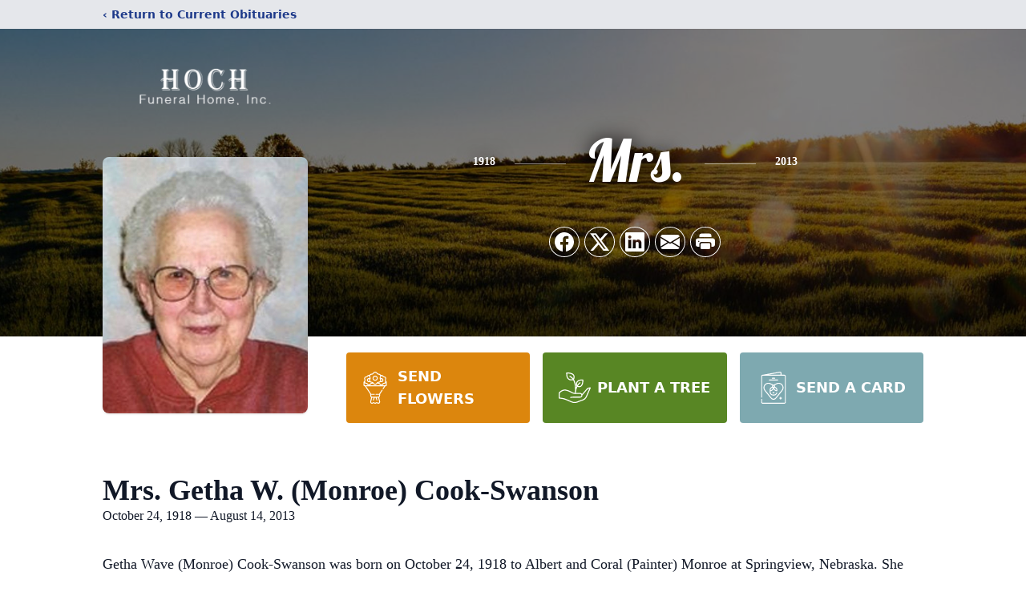

--- FILE ---
content_type: text/html; charset=utf-8
request_url: https://www.google.com/recaptcha/enterprise/anchor?ar=1&k=6LdgUIUpAAAAAD0ipJJQmC8Ag4uYclD-p0LTqGN0&co=aHR0cHM6Ly93d3cuaG9jaGZ1bmVyYWxob21lLmNvbTo0NDM.&hl=en&type=image&v=N67nZn4AqZkNcbeMu4prBgzg&theme=light&size=invisible&badge=bottomright&anchor-ms=20000&execute-ms=30000&cb=4j46bg9jxea1
body_size: 48935
content:
<!DOCTYPE HTML><html dir="ltr" lang="en"><head><meta http-equiv="Content-Type" content="text/html; charset=UTF-8">
<meta http-equiv="X-UA-Compatible" content="IE=edge">
<title>reCAPTCHA</title>
<style type="text/css">
/* cyrillic-ext */
@font-face {
  font-family: 'Roboto';
  font-style: normal;
  font-weight: 400;
  font-stretch: 100%;
  src: url(//fonts.gstatic.com/s/roboto/v48/KFO7CnqEu92Fr1ME7kSn66aGLdTylUAMa3GUBHMdazTgWw.woff2) format('woff2');
  unicode-range: U+0460-052F, U+1C80-1C8A, U+20B4, U+2DE0-2DFF, U+A640-A69F, U+FE2E-FE2F;
}
/* cyrillic */
@font-face {
  font-family: 'Roboto';
  font-style: normal;
  font-weight: 400;
  font-stretch: 100%;
  src: url(//fonts.gstatic.com/s/roboto/v48/KFO7CnqEu92Fr1ME7kSn66aGLdTylUAMa3iUBHMdazTgWw.woff2) format('woff2');
  unicode-range: U+0301, U+0400-045F, U+0490-0491, U+04B0-04B1, U+2116;
}
/* greek-ext */
@font-face {
  font-family: 'Roboto';
  font-style: normal;
  font-weight: 400;
  font-stretch: 100%;
  src: url(//fonts.gstatic.com/s/roboto/v48/KFO7CnqEu92Fr1ME7kSn66aGLdTylUAMa3CUBHMdazTgWw.woff2) format('woff2');
  unicode-range: U+1F00-1FFF;
}
/* greek */
@font-face {
  font-family: 'Roboto';
  font-style: normal;
  font-weight: 400;
  font-stretch: 100%;
  src: url(//fonts.gstatic.com/s/roboto/v48/KFO7CnqEu92Fr1ME7kSn66aGLdTylUAMa3-UBHMdazTgWw.woff2) format('woff2');
  unicode-range: U+0370-0377, U+037A-037F, U+0384-038A, U+038C, U+038E-03A1, U+03A3-03FF;
}
/* math */
@font-face {
  font-family: 'Roboto';
  font-style: normal;
  font-weight: 400;
  font-stretch: 100%;
  src: url(//fonts.gstatic.com/s/roboto/v48/KFO7CnqEu92Fr1ME7kSn66aGLdTylUAMawCUBHMdazTgWw.woff2) format('woff2');
  unicode-range: U+0302-0303, U+0305, U+0307-0308, U+0310, U+0312, U+0315, U+031A, U+0326-0327, U+032C, U+032F-0330, U+0332-0333, U+0338, U+033A, U+0346, U+034D, U+0391-03A1, U+03A3-03A9, U+03B1-03C9, U+03D1, U+03D5-03D6, U+03F0-03F1, U+03F4-03F5, U+2016-2017, U+2034-2038, U+203C, U+2040, U+2043, U+2047, U+2050, U+2057, U+205F, U+2070-2071, U+2074-208E, U+2090-209C, U+20D0-20DC, U+20E1, U+20E5-20EF, U+2100-2112, U+2114-2115, U+2117-2121, U+2123-214F, U+2190, U+2192, U+2194-21AE, U+21B0-21E5, U+21F1-21F2, U+21F4-2211, U+2213-2214, U+2216-22FF, U+2308-230B, U+2310, U+2319, U+231C-2321, U+2336-237A, U+237C, U+2395, U+239B-23B7, U+23D0, U+23DC-23E1, U+2474-2475, U+25AF, U+25B3, U+25B7, U+25BD, U+25C1, U+25CA, U+25CC, U+25FB, U+266D-266F, U+27C0-27FF, U+2900-2AFF, U+2B0E-2B11, U+2B30-2B4C, U+2BFE, U+3030, U+FF5B, U+FF5D, U+1D400-1D7FF, U+1EE00-1EEFF;
}
/* symbols */
@font-face {
  font-family: 'Roboto';
  font-style: normal;
  font-weight: 400;
  font-stretch: 100%;
  src: url(//fonts.gstatic.com/s/roboto/v48/KFO7CnqEu92Fr1ME7kSn66aGLdTylUAMaxKUBHMdazTgWw.woff2) format('woff2');
  unicode-range: U+0001-000C, U+000E-001F, U+007F-009F, U+20DD-20E0, U+20E2-20E4, U+2150-218F, U+2190, U+2192, U+2194-2199, U+21AF, U+21E6-21F0, U+21F3, U+2218-2219, U+2299, U+22C4-22C6, U+2300-243F, U+2440-244A, U+2460-24FF, U+25A0-27BF, U+2800-28FF, U+2921-2922, U+2981, U+29BF, U+29EB, U+2B00-2BFF, U+4DC0-4DFF, U+FFF9-FFFB, U+10140-1018E, U+10190-1019C, U+101A0, U+101D0-101FD, U+102E0-102FB, U+10E60-10E7E, U+1D2C0-1D2D3, U+1D2E0-1D37F, U+1F000-1F0FF, U+1F100-1F1AD, U+1F1E6-1F1FF, U+1F30D-1F30F, U+1F315, U+1F31C, U+1F31E, U+1F320-1F32C, U+1F336, U+1F378, U+1F37D, U+1F382, U+1F393-1F39F, U+1F3A7-1F3A8, U+1F3AC-1F3AF, U+1F3C2, U+1F3C4-1F3C6, U+1F3CA-1F3CE, U+1F3D4-1F3E0, U+1F3ED, U+1F3F1-1F3F3, U+1F3F5-1F3F7, U+1F408, U+1F415, U+1F41F, U+1F426, U+1F43F, U+1F441-1F442, U+1F444, U+1F446-1F449, U+1F44C-1F44E, U+1F453, U+1F46A, U+1F47D, U+1F4A3, U+1F4B0, U+1F4B3, U+1F4B9, U+1F4BB, U+1F4BF, U+1F4C8-1F4CB, U+1F4D6, U+1F4DA, U+1F4DF, U+1F4E3-1F4E6, U+1F4EA-1F4ED, U+1F4F7, U+1F4F9-1F4FB, U+1F4FD-1F4FE, U+1F503, U+1F507-1F50B, U+1F50D, U+1F512-1F513, U+1F53E-1F54A, U+1F54F-1F5FA, U+1F610, U+1F650-1F67F, U+1F687, U+1F68D, U+1F691, U+1F694, U+1F698, U+1F6AD, U+1F6B2, U+1F6B9-1F6BA, U+1F6BC, U+1F6C6-1F6CF, U+1F6D3-1F6D7, U+1F6E0-1F6EA, U+1F6F0-1F6F3, U+1F6F7-1F6FC, U+1F700-1F7FF, U+1F800-1F80B, U+1F810-1F847, U+1F850-1F859, U+1F860-1F887, U+1F890-1F8AD, U+1F8B0-1F8BB, U+1F8C0-1F8C1, U+1F900-1F90B, U+1F93B, U+1F946, U+1F984, U+1F996, U+1F9E9, U+1FA00-1FA6F, U+1FA70-1FA7C, U+1FA80-1FA89, U+1FA8F-1FAC6, U+1FACE-1FADC, U+1FADF-1FAE9, U+1FAF0-1FAF8, U+1FB00-1FBFF;
}
/* vietnamese */
@font-face {
  font-family: 'Roboto';
  font-style: normal;
  font-weight: 400;
  font-stretch: 100%;
  src: url(//fonts.gstatic.com/s/roboto/v48/KFO7CnqEu92Fr1ME7kSn66aGLdTylUAMa3OUBHMdazTgWw.woff2) format('woff2');
  unicode-range: U+0102-0103, U+0110-0111, U+0128-0129, U+0168-0169, U+01A0-01A1, U+01AF-01B0, U+0300-0301, U+0303-0304, U+0308-0309, U+0323, U+0329, U+1EA0-1EF9, U+20AB;
}
/* latin-ext */
@font-face {
  font-family: 'Roboto';
  font-style: normal;
  font-weight: 400;
  font-stretch: 100%;
  src: url(//fonts.gstatic.com/s/roboto/v48/KFO7CnqEu92Fr1ME7kSn66aGLdTylUAMa3KUBHMdazTgWw.woff2) format('woff2');
  unicode-range: U+0100-02BA, U+02BD-02C5, U+02C7-02CC, U+02CE-02D7, U+02DD-02FF, U+0304, U+0308, U+0329, U+1D00-1DBF, U+1E00-1E9F, U+1EF2-1EFF, U+2020, U+20A0-20AB, U+20AD-20C0, U+2113, U+2C60-2C7F, U+A720-A7FF;
}
/* latin */
@font-face {
  font-family: 'Roboto';
  font-style: normal;
  font-weight: 400;
  font-stretch: 100%;
  src: url(//fonts.gstatic.com/s/roboto/v48/KFO7CnqEu92Fr1ME7kSn66aGLdTylUAMa3yUBHMdazQ.woff2) format('woff2');
  unicode-range: U+0000-00FF, U+0131, U+0152-0153, U+02BB-02BC, U+02C6, U+02DA, U+02DC, U+0304, U+0308, U+0329, U+2000-206F, U+20AC, U+2122, U+2191, U+2193, U+2212, U+2215, U+FEFF, U+FFFD;
}
/* cyrillic-ext */
@font-face {
  font-family: 'Roboto';
  font-style: normal;
  font-weight: 500;
  font-stretch: 100%;
  src: url(//fonts.gstatic.com/s/roboto/v48/KFO7CnqEu92Fr1ME7kSn66aGLdTylUAMa3GUBHMdazTgWw.woff2) format('woff2');
  unicode-range: U+0460-052F, U+1C80-1C8A, U+20B4, U+2DE0-2DFF, U+A640-A69F, U+FE2E-FE2F;
}
/* cyrillic */
@font-face {
  font-family: 'Roboto';
  font-style: normal;
  font-weight: 500;
  font-stretch: 100%;
  src: url(//fonts.gstatic.com/s/roboto/v48/KFO7CnqEu92Fr1ME7kSn66aGLdTylUAMa3iUBHMdazTgWw.woff2) format('woff2');
  unicode-range: U+0301, U+0400-045F, U+0490-0491, U+04B0-04B1, U+2116;
}
/* greek-ext */
@font-face {
  font-family: 'Roboto';
  font-style: normal;
  font-weight: 500;
  font-stretch: 100%;
  src: url(//fonts.gstatic.com/s/roboto/v48/KFO7CnqEu92Fr1ME7kSn66aGLdTylUAMa3CUBHMdazTgWw.woff2) format('woff2');
  unicode-range: U+1F00-1FFF;
}
/* greek */
@font-face {
  font-family: 'Roboto';
  font-style: normal;
  font-weight: 500;
  font-stretch: 100%;
  src: url(//fonts.gstatic.com/s/roboto/v48/KFO7CnqEu92Fr1ME7kSn66aGLdTylUAMa3-UBHMdazTgWw.woff2) format('woff2');
  unicode-range: U+0370-0377, U+037A-037F, U+0384-038A, U+038C, U+038E-03A1, U+03A3-03FF;
}
/* math */
@font-face {
  font-family: 'Roboto';
  font-style: normal;
  font-weight: 500;
  font-stretch: 100%;
  src: url(//fonts.gstatic.com/s/roboto/v48/KFO7CnqEu92Fr1ME7kSn66aGLdTylUAMawCUBHMdazTgWw.woff2) format('woff2');
  unicode-range: U+0302-0303, U+0305, U+0307-0308, U+0310, U+0312, U+0315, U+031A, U+0326-0327, U+032C, U+032F-0330, U+0332-0333, U+0338, U+033A, U+0346, U+034D, U+0391-03A1, U+03A3-03A9, U+03B1-03C9, U+03D1, U+03D5-03D6, U+03F0-03F1, U+03F4-03F5, U+2016-2017, U+2034-2038, U+203C, U+2040, U+2043, U+2047, U+2050, U+2057, U+205F, U+2070-2071, U+2074-208E, U+2090-209C, U+20D0-20DC, U+20E1, U+20E5-20EF, U+2100-2112, U+2114-2115, U+2117-2121, U+2123-214F, U+2190, U+2192, U+2194-21AE, U+21B0-21E5, U+21F1-21F2, U+21F4-2211, U+2213-2214, U+2216-22FF, U+2308-230B, U+2310, U+2319, U+231C-2321, U+2336-237A, U+237C, U+2395, U+239B-23B7, U+23D0, U+23DC-23E1, U+2474-2475, U+25AF, U+25B3, U+25B7, U+25BD, U+25C1, U+25CA, U+25CC, U+25FB, U+266D-266F, U+27C0-27FF, U+2900-2AFF, U+2B0E-2B11, U+2B30-2B4C, U+2BFE, U+3030, U+FF5B, U+FF5D, U+1D400-1D7FF, U+1EE00-1EEFF;
}
/* symbols */
@font-face {
  font-family: 'Roboto';
  font-style: normal;
  font-weight: 500;
  font-stretch: 100%;
  src: url(//fonts.gstatic.com/s/roboto/v48/KFO7CnqEu92Fr1ME7kSn66aGLdTylUAMaxKUBHMdazTgWw.woff2) format('woff2');
  unicode-range: U+0001-000C, U+000E-001F, U+007F-009F, U+20DD-20E0, U+20E2-20E4, U+2150-218F, U+2190, U+2192, U+2194-2199, U+21AF, U+21E6-21F0, U+21F3, U+2218-2219, U+2299, U+22C4-22C6, U+2300-243F, U+2440-244A, U+2460-24FF, U+25A0-27BF, U+2800-28FF, U+2921-2922, U+2981, U+29BF, U+29EB, U+2B00-2BFF, U+4DC0-4DFF, U+FFF9-FFFB, U+10140-1018E, U+10190-1019C, U+101A0, U+101D0-101FD, U+102E0-102FB, U+10E60-10E7E, U+1D2C0-1D2D3, U+1D2E0-1D37F, U+1F000-1F0FF, U+1F100-1F1AD, U+1F1E6-1F1FF, U+1F30D-1F30F, U+1F315, U+1F31C, U+1F31E, U+1F320-1F32C, U+1F336, U+1F378, U+1F37D, U+1F382, U+1F393-1F39F, U+1F3A7-1F3A8, U+1F3AC-1F3AF, U+1F3C2, U+1F3C4-1F3C6, U+1F3CA-1F3CE, U+1F3D4-1F3E0, U+1F3ED, U+1F3F1-1F3F3, U+1F3F5-1F3F7, U+1F408, U+1F415, U+1F41F, U+1F426, U+1F43F, U+1F441-1F442, U+1F444, U+1F446-1F449, U+1F44C-1F44E, U+1F453, U+1F46A, U+1F47D, U+1F4A3, U+1F4B0, U+1F4B3, U+1F4B9, U+1F4BB, U+1F4BF, U+1F4C8-1F4CB, U+1F4D6, U+1F4DA, U+1F4DF, U+1F4E3-1F4E6, U+1F4EA-1F4ED, U+1F4F7, U+1F4F9-1F4FB, U+1F4FD-1F4FE, U+1F503, U+1F507-1F50B, U+1F50D, U+1F512-1F513, U+1F53E-1F54A, U+1F54F-1F5FA, U+1F610, U+1F650-1F67F, U+1F687, U+1F68D, U+1F691, U+1F694, U+1F698, U+1F6AD, U+1F6B2, U+1F6B9-1F6BA, U+1F6BC, U+1F6C6-1F6CF, U+1F6D3-1F6D7, U+1F6E0-1F6EA, U+1F6F0-1F6F3, U+1F6F7-1F6FC, U+1F700-1F7FF, U+1F800-1F80B, U+1F810-1F847, U+1F850-1F859, U+1F860-1F887, U+1F890-1F8AD, U+1F8B0-1F8BB, U+1F8C0-1F8C1, U+1F900-1F90B, U+1F93B, U+1F946, U+1F984, U+1F996, U+1F9E9, U+1FA00-1FA6F, U+1FA70-1FA7C, U+1FA80-1FA89, U+1FA8F-1FAC6, U+1FACE-1FADC, U+1FADF-1FAE9, U+1FAF0-1FAF8, U+1FB00-1FBFF;
}
/* vietnamese */
@font-face {
  font-family: 'Roboto';
  font-style: normal;
  font-weight: 500;
  font-stretch: 100%;
  src: url(//fonts.gstatic.com/s/roboto/v48/KFO7CnqEu92Fr1ME7kSn66aGLdTylUAMa3OUBHMdazTgWw.woff2) format('woff2');
  unicode-range: U+0102-0103, U+0110-0111, U+0128-0129, U+0168-0169, U+01A0-01A1, U+01AF-01B0, U+0300-0301, U+0303-0304, U+0308-0309, U+0323, U+0329, U+1EA0-1EF9, U+20AB;
}
/* latin-ext */
@font-face {
  font-family: 'Roboto';
  font-style: normal;
  font-weight: 500;
  font-stretch: 100%;
  src: url(//fonts.gstatic.com/s/roboto/v48/KFO7CnqEu92Fr1ME7kSn66aGLdTylUAMa3KUBHMdazTgWw.woff2) format('woff2');
  unicode-range: U+0100-02BA, U+02BD-02C5, U+02C7-02CC, U+02CE-02D7, U+02DD-02FF, U+0304, U+0308, U+0329, U+1D00-1DBF, U+1E00-1E9F, U+1EF2-1EFF, U+2020, U+20A0-20AB, U+20AD-20C0, U+2113, U+2C60-2C7F, U+A720-A7FF;
}
/* latin */
@font-face {
  font-family: 'Roboto';
  font-style: normal;
  font-weight: 500;
  font-stretch: 100%;
  src: url(//fonts.gstatic.com/s/roboto/v48/KFO7CnqEu92Fr1ME7kSn66aGLdTylUAMa3yUBHMdazQ.woff2) format('woff2');
  unicode-range: U+0000-00FF, U+0131, U+0152-0153, U+02BB-02BC, U+02C6, U+02DA, U+02DC, U+0304, U+0308, U+0329, U+2000-206F, U+20AC, U+2122, U+2191, U+2193, U+2212, U+2215, U+FEFF, U+FFFD;
}
/* cyrillic-ext */
@font-face {
  font-family: 'Roboto';
  font-style: normal;
  font-weight: 900;
  font-stretch: 100%;
  src: url(//fonts.gstatic.com/s/roboto/v48/KFO7CnqEu92Fr1ME7kSn66aGLdTylUAMa3GUBHMdazTgWw.woff2) format('woff2');
  unicode-range: U+0460-052F, U+1C80-1C8A, U+20B4, U+2DE0-2DFF, U+A640-A69F, U+FE2E-FE2F;
}
/* cyrillic */
@font-face {
  font-family: 'Roboto';
  font-style: normal;
  font-weight: 900;
  font-stretch: 100%;
  src: url(//fonts.gstatic.com/s/roboto/v48/KFO7CnqEu92Fr1ME7kSn66aGLdTylUAMa3iUBHMdazTgWw.woff2) format('woff2');
  unicode-range: U+0301, U+0400-045F, U+0490-0491, U+04B0-04B1, U+2116;
}
/* greek-ext */
@font-face {
  font-family: 'Roboto';
  font-style: normal;
  font-weight: 900;
  font-stretch: 100%;
  src: url(//fonts.gstatic.com/s/roboto/v48/KFO7CnqEu92Fr1ME7kSn66aGLdTylUAMa3CUBHMdazTgWw.woff2) format('woff2');
  unicode-range: U+1F00-1FFF;
}
/* greek */
@font-face {
  font-family: 'Roboto';
  font-style: normal;
  font-weight: 900;
  font-stretch: 100%;
  src: url(//fonts.gstatic.com/s/roboto/v48/KFO7CnqEu92Fr1ME7kSn66aGLdTylUAMa3-UBHMdazTgWw.woff2) format('woff2');
  unicode-range: U+0370-0377, U+037A-037F, U+0384-038A, U+038C, U+038E-03A1, U+03A3-03FF;
}
/* math */
@font-face {
  font-family: 'Roboto';
  font-style: normal;
  font-weight: 900;
  font-stretch: 100%;
  src: url(//fonts.gstatic.com/s/roboto/v48/KFO7CnqEu92Fr1ME7kSn66aGLdTylUAMawCUBHMdazTgWw.woff2) format('woff2');
  unicode-range: U+0302-0303, U+0305, U+0307-0308, U+0310, U+0312, U+0315, U+031A, U+0326-0327, U+032C, U+032F-0330, U+0332-0333, U+0338, U+033A, U+0346, U+034D, U+0391-03A1, U+03A3-03A9, U+03B1-03C9, U+03D1, U+03D5-03D6, U+03F0-03F1, U+03F4-03F5, U+2016-2017, U+2034-2038, U+203C, U+2040, U+2043, U+2047, U+2050, U+2057, U+205F, U+2070-2071, U+2074-208E, U+2090-209C, U+20D0-20DC, U+20E1, U+20E5-20EF, U+2100-2112, U+2114-2115, U+2117-2121, U+2123-214F, U+2190, U+2192, U+2194-21AE, U+21B0-21E5, U+21F1-21F2, U+21F4-2211, U+2213-2214, U+2216-22FF, U+2308-230B, U+2310, U+2319, U+231C-2321, U+2336-237A, U+237C, U+2395, U+239B-23B7, U+23D0, U+23DC-23E1, U+2474-2475, U+25AF, U+25B3, U+25B7, U+25BD, U+25C1, U+25CA, U+25CC, U+25FB, U+266D-266F, U+27C0-27FF, U+2900-2AFF, U+2B0E-2B11, U+2B30-2B4C, U+2BFE, U+3030, U+FF5B, U+FF5D, U+1D400-1D7FF, U+1EE00-1EEFF;
}
/* symbols */
@font-face {
  font-family: 'Roboto';
  font-style: normal;
  font-weight: 900;
  font-stretch: 100%;
  src: url(//fonts.gstatic.com/s/roboto/v48/KFO7CnqEu92Fr1ME7kSn66aGLdTylUAMaxKUBHMdazTgWw.woff2) format('woff2');
  unicode-range: U+0001-000C, U+000E-001F, U+007F-009F, U+20DD-20E0, U+20E2-20E4, U+2150-218F, U+2190, U+2192, U+2194-2199, U+21AF, U+21E6-21F0, U+21F3, U+2218-2219, U+2299, U+22C4-22C6, U+2300-243F, U+2440-244A, U+2460-24FF, U+25A0-27BF, U+2800-28FF, U+2921-2922, U+2981, U+29BF, U+29EB, U+2B00-2BFF, U+4DC0-4DFF, U+FFF9-FFFB, U+10140-1018E, U+10190-1019C, U+101A0, U+101D0-101FD, U+102E0-102FB, U+10E60-10E7E, U+1D2C0-1D2D3, U+1D2E0-1D37F, U+1F000-1F0FF, U+1F100-1F1AD, U+1F1E6-1F1FF, U+1F30D-1F30F, U+1F315, U+1F31C, U+1F31E, U+1F320-1F32C, U+1F336, U+1F378, U+1F37D, U+1F382, U+1F393-1F39F, U+1F3A7-1F3A8, U+1F3AC-1F3AF, U+1F3C2, U+1F3C4-1F3C6, U+1F3CA-1F3CE, U+1F3D4-1F3E0, U+1F3ED, U+1F3F1-1F3F3, U+1F3F5-1F3F7, U+1F408, U+1F415, U+1F41F, U+1F426, U+1F43F, U+1F441-1F442, U+1F444, U+1F446-1F449, U+1F44C-1F44E, U+1F453, U+1F46A, U+1F47D, U+1F4A3, U+1F4B0, U+1F4B3, U+1F4B9, U+1F4BB, U+1F4BF, U+1F4C8-1F4CB, U+1F4D6, U+1F4DA, U+1F4DF, U+1F4E3-1F4E6, U+1F4EA-1F4ED, U+1F4F7, U+1F4F9-1F4FB, U+1F4FD-1F4FE, U+1F503, U+1F507-1F50B, U+1F50D, U+1F512-1F513, U+1F53E-1F54A, U+1F54F-1F5FA, U+1F610, U+1F650-1F67F, U+1F687, U+1F68D, U+1F691, U+1F694, U+1F698, U+1F6AD, U+1F6B2, U+1F6B9-1F6BA, U+1F6BC, U+1F6C6-1F6CF, U+1F6D3-1F6D7, U+1F6E0-1F6EA, U+1F6F0-1F6F3, U+1F6F7-1F6FC, U+1F700-1F7FF, U+1F800-1F80B, U+1F810-1F847, U+1F850-1F859, U+1F860-1F887, U+1F890-1F8AD, U+1F8B0-1F8BB, U+1F8C0-1F8C1, U+1F900-1F90B, U+1F93B, U+1F946, U+1F984, U+1F996, U+1F9E9, U+1FA00-1FA6F, U+1FA70-1FA7C, U+1FA80-1FA89, U+1FA8F-1FAC6, U+1FACE-1FADC, U+1FADF-1FAE9, U+1FAF0-1FAF8, U+1FB00-1FBFF;
}
/* vietnamese */
@font-face {
  font-family: 'Roboto';
  font-style: normal;
  font-weight: 900;
  font-stretch: 100%;
  src: url(//fonts.gstatic.com/s/roboto/v48/KFO7CnqEu92Fr1ME7kSn66aGLdTylUAMa3OUBHMdazTgWw.woff2) format('woff2');
  unicode-range: U+0102-0103, U+0110-0111, U+0128-0129, U+0168-0169, U+01A0-01A1, U+01AF-01B0, U+0300-0301, U+0303-0304, U+0308-0309, U+0323, U+0329, U+1EA0-1EF9, U+20AB;
}
/* latin-ext */
@font-face {
  font-family: 'Roboto';
  font-style: normal;
  font-weight: 900;
  font-stretch: 100%;
  src: url(//fonts.gstatic.com/s/roboto/v48/KFO7CnqEu92Fr1ME7kSn66aGLdTylUAMa3KUBHMdazTgWw.woff2) format('woff2');
  unicode-range: U+0100-02BA, U+02BD-02C5, U+02C7-02CC, U+02CE-02D7, U+02DD-02FF, U+0304, U+0308, U+0329, U+1D00-1DBF, U+1E00-1E9F, U+1EF2-1EFF, U+2020, U+20A0-20AB, U+20AD-20C0, U+2113, U+2C60-2C7F, U+A720-A7FF;
}
/* latin */
@font-face {
  font-family: 'Roboto';
  font-style: normal;
  font-weight: 900;
  font-stretch: 100%;
  src: url(//fonts.gstatic.com/s/roboto/v48/KFO7CnqEu92Fr1ME7kSn66aGLdTylUAMa3yUBHMdazQ.woff2) format('woff2');
  unicode-range: U+0000-00FF, U+0131, U+0152-0153, U+02BB-02BC, U+02C6, U+02DA, U+02DC, U+0304, U+0308, U+0329, U+2000-206F, U+20AC, U+2122, U+2191, U+2193, U+2212, U+2215, U+FEFF, U+FFFD;
}

</style>
<link rel="stylesheet" type="text/css" href="https://www.gstatic.com/recaptcha/releases/N67nZn4AqZkNcbeMu4prBgzg/styles__ltr.css">
<script nonce="Chrcuf0w0An2MHFAObKFgQ" type="text/javascript">window['__recaptcha_api'] = 'https://www.google.com/recaptcha/enterprise/';</script>
<script type="text/javascript" src="https://www.gstatic.com/recaptcha/releases/N67nZn4AqZkNcbeMu4prBgzg/recaptcha__en.js" nonce="Chrcuf0w0An2MHFAObKFgQ">
      
    </script></head>
<body><div id="rc-anchor-alert" class="rc-anchor-alert"></div>
<input type="hidden" id="recaptcha-token" value="[base64]">
<script type="text/javascript" nonce="Chrcuf0w0An2MHFAObKFgQ">
      recaptcha.anchor.Main.init("[\x22ainput\x22,[\x22bgdata\x22,\x22\x22,\[base64]/[base64]/[base64]/bC5sW25dLmNvbmNhdChTKTpsLmxbbl09SksoUyxsKTtlbHNle2lmKGwuSTcmJm4hPTI4MylyZXR1cm47bj09MzMzfHxuPT00MTB8fG49PTI0OHx8bj09NDEyfHxuPT0yMDF8fG49PTE3N3x8bj09MjczfHxuPT0xMjJ8fG49PTUxfHxuPT0yOTc/[base64]/[base64]/[base64]/[base64]/[base64]/MjU1Okc/[base64]/[base64]/bmV3IEVbVl0oTVswXSk6eT09Mj9uZXcgRVtWXShNWzBdLE1bMV0pOnk9PTM/bmV3IEVbVl0oTVswXSxNWzFdLE1bMl0pOnk9PTQ/[base64]/ZnVuY3Rpb24oKXtyZXR1cm4gdGhpcy5BaSt3aW5kb3cucGVyZm9ybWFuY2Uubm93KCl9OmZ1bmN0aW9uKCl7cmV0dXJuK25ldyBEYXRlfSxPKS5LcT0oTy5kcj1mdW5jdGlvbihuLGwsUyxHKXtpZigoUz1tVihTKT09PSJhcnJheSI/[base64]/[base64]\\u003d\x22,\[base64]\x22,\[base64]/Cr8OZwq7DmD8PD8OJw69DQ003wqjCtsKKwrfDisO9w6zClcOxw6PDq8KFXmV/wqnCmThRPAXDqcO0HsOtw6rDl8Oiw6tsw7DCvMK8wofCq8KNDkTCqTd/w63CuWbConzDssOsw7EuccKRWsKjAEjClDkRw5HCm8ObwoRjw6vDn8KAwoDDvkIQNcOAwofClcKow51eS8O4U3vCssO+IyjDv8KWf8Kfc0dweldAw54OWXpUfcOJfsK/w4PChMKVw5YrZcKLQcKxKSJfIcKMw4zDuVHDgUHCvk7CvmpgJ8KwZsOew71Zw40pwrt7ICnCk8KaaQfDvMKQasKuw4t1w7htP8Kew4HCvsOjwqbDigHDscK2w5LCscKUcn/[base64]/DunR6IFMxcsKpw7peQDMWIsKRQxzDg8KlOEXCs8KLI8OROFDDisKMw6V2PsKZw7RmwqPDvmxpw5DCqWbDhmfCjcKYw5fCqAJ4BMORw6oUez/Co8KuB1sRw5MeP8OBUTNtTMOkwo1jWsK3w4/DjVHCscKuwqUQw712L8Oew5AsVEkmUxR1w5QyQgnDjHA0w6zDoMKHZVgxYsK+F8K+GjRVwrTCqV5RVBlVD8KVwrnDlSo0wqJHw7p7FHHDmEjCvcKTIMK+wpTDuMOzwofDlcO0NgHCusKSdyrCjcOMwrlcwoTDm8KXwoJwb8OXwp1Awogqwp3DnE8dw7Jmc8O/[base64]/CgMORw4XDisOdw6Vew7nDgcKswqJKw5vDlcKpwp7CpMOsbiAPw7DCuMOXw7PDqwk9GFpLw7/[base64]/CjQPDgh4Cw5nDiQHCu8OTBUYFw6TDl8KUJHPCvMKHw51EEkTDv1nCrcKYwqjDkT8iwqvDsDLCgcO2w7YgwpsYw5fDuksfPsKHw7jDn2oNOsOaTcKBBBDDmMKKZDHCg8K/w5QzwosoDATCiMODwoUgb8OPwoo4IcOjUMOrPsOGJS5Qw79CwoNIw7nDgWDCsz/DpMOAw4XCkcK3acKsw4XCnUrDp8KZYcKES0MuTREsOsKHwqHChSUJwrvCrAnCsU3CpD91w73DhcOMw7MqHG4mw4LCukPDlcOJAHs1wrpMQ8OCw7EYwqsiw7rDkBTCk39mw7Rgwr85w5jCmMOqwrDDssKBw6cZLMORw57DhD3CmcOHWwfDpmnCj8OGRl/CjMKmeUnCjcOywpYXOycZwrfDiW4pWMOcWcODwrfCgj3ClsKwVsOiwo3Dhj94AQLCngXDv8K2wo57wqjDjsOAwqXDswLDtMKpw7bCkTwDwo3CtC/[base64]/CjVjCilFcw7nDpAkACFzCtFllwoLCvWDDv0PDrsKPRkA+w6bCqCjDtzzDsMKHw6bCisK1w5RjwrVNMwTDgVthw6bCnsKlIsKewo/CtcKDwoEiKsOqOcKuwodqw4sBVTEUbjzDuMO9w7rCoyzCnmLDm2rDnkAzdmc2UQbCvcKjY2o2w4vCi8KCwoBXDsOFwokGaQTCrGMsw7/[base64]/CuMOxa24Hw4/Cu8Ofw6/DmsOMDwUSw49Uw5rCoyNnfSPDvQbCpsOgwq3CqjxrPcOeIsOAwpbCkFfDsFfCt8KqEVcYw4NoPkXDvsOlaMOJw5rDq3fCmMKow5ojWwNdw4HCg8O+wrw+w5XDn27Dhi/Dn3U0w6jDnMK4w7rDosKnw4TCmwMnw6ltRsKbJWvCuCHDgUscwpglJ3tCGcKzwosUH1QBalPCrwTDnMKQN8KFX3PCrTAAw55Fw6TCm3lMw4cYaBnChsOHw7N2w77ChMOrY10/w5nCvcOZw5JOBMKlw79gw7/Cu8OLwog4wodfw5TCtcKMeA3DoTbCj8OMWWhRwplHCGvCrMK1K8KCw4J6w5tww67DkcKTw51nwqjCucKdw5/CjkhadAvChMK3wrbDq1B5w7V5wqHDi290wqzCnA7DpcK4w6ZBw7jDnMOVwpUGUMOFLcO7wqPCosKRwrp2EVBvw4l+w4fCrTvClhBQRn4oaXPCrMKlfsKXwoQmI8OnVsKiTRZJaMO6LzgKwrZ7w4c8VcK0BMO6wrbDv17Csg0FRMKJwrLDlwYvXcK/SMOUcWAnw6HDvcKGD1HDm8Oaw4hlcGrDncKQw7wWVcKyUlbDiVIvw5FCwrvDgsKFRsOfwqPDucK8wq/[base64]/CiQlOP8OgGGBpZMKZwqHDpsOCw7TChmtpRsKgJcKsO8OEw7EEA8K9UcKVworDlh3CqcO0w452w4HCtxk7IGHDjcO7wpR9BElww4I7w50hU8OTw7jCo2VWw5YdKCrDmsKhw7Npw7vDpsKcfcO/RTR0JSZwWMObwo/CkcK0fB9kw6dFw5PDq8Kyw6csw7TCqigKw5bCuxHDnU/Dp8KYwp5XwrfDk8Ovw6wfw7/ClcOvw47DtcOMS8O7EWzDknALworDhsKuwo9Tw6PDj8Khw5J6F3rDu8Kvw6MjwqYjw5fDtikUw5cew4nCihx/wq4HAEfCuMOXw6AgFFo1woHCssOjPmhfEsKEw7UXwpFnXw0GNMODw7BaDkxRHjkgwrEDRsOsw60Pwq8Yw5XDo8KNw4RYZ8K0Y23DsMKSw6LCt8KWw4NzCsOoAcOPw6/CtCRGAMKkw7PDmMKDwrxGwqrDvSEyUMKCYgshOsOHw6QzQsO5VMO0J1zCnVFxJsK6dg3DhcOSJzPCq8KUw7PDrMOXNsKBw5HClHTClsKNwqbCkQfDnRHCiMOSCMOEw54vSUh2wrA6UBNFw5vCt8Kqw7bDq8KkwrXDhcK/woFfVsO4w4XCgsOGw7A/[base64]/Dmx3CtCxFwq/DusKiwprCtcOBwpUhQsOyQ8ONZMK3LmXCs8KSAiJAwqrDlXtiwr5CECcdY3oFw6XClMOiwpDDocKrwoJ/w7cwTxsfwog7dT7Cs8Ouw7jDn8Kcw5fCrh7CtGM7w5/[base64]/CoV/[base64]/[base64]/DpwrDg2/DoMK9wqpHw6nDscKiw5ZbCS/ClyXDvgBAw5QEUWrCkVDDo8KKw6J+IHYBw4vDt8KHw4/CrsKMPj0ew4gpw5BdRR10eMKgdALDqsOmw73CpcOfw4DDosOXw6nCoCnCgMKxEjDCrX8yFGEawqrDj8Ojf8KACsO3MXjDtcKPw5AHf8KgJVVDV8KtEsKYQB/CtzDDgMOAwpLCncO/[base64]/CjGnDuMKow5B5CcK3JsKLRMKsEGzDvcOfEy5WbVQiw4s9w6rDvsOGwqIlw6bCuxszwrDCkcOuwo/CmMOYwp7DgcOzG8KpPMKNZF8UecOZEMK6AMKlw7opw7IjTyF0K8KUw40oQ8ODw4jDhMO/[base64]/w5PDo8O1wqJwF1k7OTEtTsKea8OIMMKPEXDCgMOVfsOnFcODwr3DnQHDhTATOB5jw4zDuMKUSBbCvcO/[base64]/CkkXDtFPCvMK5w6XCtcKrwp5Hw7B7DsO1w67CiMKkf03DryxUwo/[base64]/[base64]/[base64]/[base64]/DqcKMw6dpw6tdw6jCmFLCiz4sJMKRwrTDl8Kxcw9ZcMOtw5Ztwq/Dkm3CjcKfT0k+w5wdwqdCQMOdfygkPMO8ccOYwqDCkBVmw65pwr/DoTk7wpI8wr7DqcKVdcOSw6vDsnE/[base64]/[base64]/DgMODI1hFH8K6aQXCscKSw6TDo1cSw6PDisO2bQc7wpgtG8KpfcK7YD3CksKUwrsDSkfDnMKXasKVw7sGwrvDkjzCgBvDiiNRw6wcwqzDpMOfwpEac0bDl8OEwpHDpxJsw5TCv8KQBcOYw4fDnAvDgMOEwpDCsMKdwoTDqMOFwrnDqw/[base64]/[base64]/CtMOfwqXCq8KMwoTCuAFMGMO3RBXDgcKZwqQzH1bDgh/DkwfDocOQwqrDgsO3wrRBFFDCrh/Cu0F6DMKqwrDDoxLCqH3Ckz1qGcOewrMvKS0+MMKywpIZw6bCssKTw5Rxwr7DlSADwqbDpjDCpsKywrxWQhzCkAfDmCPCnErDpcO4w4NewrvCjmUlD8KjdBbDjhZWHgrCrCXCpcOqw6PCocOAwp/[base64]/[base64]/CuknCk8OOwpDDk8O6fj44w7XCoRrCicOqWHbDgMOWPcK8wqDCgD/[base64]/cALDn8KKwqZmwoovHBlFRMO5Wzo5wp3CgsO/TW1oRnB5JsKUTcKoKA7Cr0EiW8K/ZMOUbEJmw57DlMK3VMOww5BqT0bDnkdzV0XDqMKJw6fDoTzCvjrDvEDCk8OKFQwrZsKNUwJxwrgxwobClcK4FcKmMsKBBC9LwpDCoSYUYcOJw7/CosOWdcKkw5TDi8O/f184O8OGRcOUwobCl1TDtcOyamfCt8ObRwXDg8OdDh4ewoZjwosnwoPCtHvDuMOhwoEyQ8OhL8O/CMKNasOPSsO5TMKbCcOvwrA8wqJlw4daw5EHBMKZSR/ClcKqayogfhEzIsKTbcKzL8OxwpFPHTLChnHDsH/Dh8O7wp9YZhHCtsKLwpvCucOEwrnCmMO/w5x9ccKzPigIwrvCicOOehDDtH02cMKOCVfDpcKdwqY9FcOhwoFnw53CnsOZLQkbw6rClMKLHx0Qw7rDiizDim/Ds8OzDMOxGwsNw5zCoQ7DljrDjhx5w7RPFMKEwrTDhjscwqwgwqoJXsOpwrwCHijDimTDm8O8wrZ1K8Kdw6Vow4dDw7ZIw5lawqE2w6vCicK1IQTCjFpmwq0Vw6XDoFHDsFRXw5V/wo1Tw5sVwobDqQciaMK3XcO3wr3Cp8Orw7JewqTDtcOJwrvDv3gMwoItw6fDtT/CuXHDh1fCq3DClcO/w7fDmcOVFFdvwooIwozDq3fCisKawp7Dkz5bI3zDrcOmX0NdCsKYOxcRwp7DrTTCksKHHyvCoMOgCcOdw7nCvMOaw6TDsMKWwo7CjG1iwqs+D8Ktw5A5wox9wo7CkgjDjcKaVhrCs8OBWVvDrcOuaVdQDMOUScKWw4vCiMKww6zCn2pMLXbDgcKlwqAgwr/DiEXDvcKew47DusK3woMlw7bDrMK6GyDCkyRhC3vDiidEw4hxA0zDoRfDuMK+aR3Dq8KAw44zMzwdK8OWKMKbw7nDh8KWw6nClkMGRGLCocO+A8KjwrRGeVLDk8KBw7HDn0AwfSzDlMKaXsOYwrDDjilQwowfwqXCpsOwXMOKw63Cv03CmRMJw5/DhjJxw4rDucKhwqfDkMOpfsOAw4HDmWTClBfCmkl8wpnDsCrCsMKWF2sDX8Khw4TDswpYFibDscObFMKcwoHDmSHDv8OlLcOVAGUVdsOZTcONVCkqSMOdLcKIwrzClcKCwovDhlBIw71fwr/DjcOSLsKge8KbV8OqQMO/X8KXwq/[base64]/CpmF1w41Zw5rCggvCgMOSJ8OuwpLDksO0wqHCkANXwrnDlkdNwofCm8OWw5fDh3NswqLDsGjCncK2d8O4wpjCvUoDwpB4fTnCr8KwwqQqwpVLdUwhw4XDvEUiwr5fwq/[base64]/E8OMS8O9wqU3w65fwpPDszjDhcK5MQh/[base64]/ecOOGnc+HMK4NHdyRF3DhsKvw4kpwr/CqD/Dt8KEYsKSw7Q0f8KYwpPCpsKnQC7DtkPCnMK/bMKTw4DCrAPDvSMJB8KTFMKpwprCrxjDscKcwpvCisOUwoQUKGDCmcKCMmUhZcKPwrgQw7QSw7LCvkpowrslwrXCixo2AEE5KUbCrMOUL8KlVgoiw79IU8KWw5QCSsOzw6Q7w5jCkCQ4T8OZHClPZcOgSEfDkVXClsOgaT/DiDEMwop9Dh8kw4/DsS/CvGRVHxAFw7DDiC1JwrB9wpZKw7VoAcKOw6LDsF/[base64]/[base64]/ClXjClMOFw5/DqnpUw5LDiVcgw5zCjEfDrwJ9KB/DocOTw6fCmcKcw71cw7HDpBjClcOKw43Cs3/CrjDChMOLaDFDFsKTwppywoPDo35Qwpd6wrV/[base64]/Dv8Oxw6M/wpl8LcOcE8KDZW3DvsKswoLDv1IGTiQgw6Y5UcK5w4/CrcO4fjZzw6NmGcO2UG3DoMKcwqlPH8Oqc1jDv8KBI8KbbnkQS8KuMREERSc9wpLDjcO8DsOQwpx0eR/DoEnCqcK9Yyw1wq8YAMOUBRvDicKwdzxnw6/Dm8ObAhBxZcOxwrYLPyNxWsKmfHHCtF3DnTVmXV3DoSUAw41IwrwlBAEXH3fDn8O7woxBTcOOHihxKcKLWWpgwrIrwpTCk2FfQzXCkx/[base64]/CpMONw69WCsKkA8O6w4zDrxhCJ0TDm3vCqmLDvMKeeMO2cRgkw51xL17CtMOfOsKew7ALwpoMw606worDlcKMwonDoWYUaGrDg8O0w7bDusOQwqLCtBhjwo8Jw5zDv2LChcOQf8KxwobDisKDXcOoXHozAsO4wpzDi1HDpcODW8KVw5BAwpEZwpbCu8Ouw6/[base64]/[base64]/DpHnCvMO1wqXCj8OdR0FPZ8KdwpV0wr3CmcKswrjCkxrDicKnwp4WccKawoNLHcK9w4hzdsKKXcKCw4FabMKxPcKcwoHDumIZw4NbwoRrwoIGHcOaw7pDw7lew4VMwqDCv8Opw7xaM1PDq8KVw4gnU8Kyw5g3wo8Pw5fCmkLCq29rwozDp8Onw4xkw7IBA8K+XMO8w4/CswrCuXDDvFnDo8KScMOfZcKFOcKCFsOowotTwpPCgcKbw7fDs8Oaw5LDmMOrYBwyw45/ecOQABfDlsOvaBPDoT8NeMKISMK5fMKZw50nw6MKw5lFw5drBn0PcjPClksewoHDrsKBfTXCiDPDjcOfwolnwpXDgU/Dr8O2O8KjFhghAcOJVMKLM2XDtGXCtVlKfcKbw7PDlsKKwp/Dig/DqsObw5/DpFzCrzRDw6V1w5EXwr5JwqrDosK/[base64]/DnMK9OsOtwpxLUsKtX8KUTU3DjcOOwpvCuHhDwo7Ck8K0WyLCpMKIwqbCriHDpcKGXXcaw4tPBMOXwq88wojDpBbDrG4VR8OAw5kGYsO9PFPDqjsQw5rCo8OZfsKFwpfCiwnDmMKuFGnChj/[base64]/Dl8OdDsOndMK/w5BTw5ZSw7lba3zCuxHCnQ7ClsKvFl1hIB/[base64]/[base64]/[base64]/DhHjChDvCp8Olw4jCnhEqbsO1wrsVC8KlfRDCoHLDvsKdwo5RwprDhFPCvsKFakwPw73DqcO6T8KLBcKkwrrDqkPCq0BvVE7ChcOQwqXDmsKOByzDkcO2wpTCq2ZRR2zCq8K8MMKWGETDgcO8A8OUOnfDsMOmDsKlbS/CnsKvO8O/w5Jzw6tQwrXDtMO0J8Kcwow9w64KLUfClsOrM8KwwpTCmsKFwoV/[base64]/wo3ClD8edmzCkX0LB8KDSSE0PlVdZxpKO8Opw6vCmsKEw7dSw7AEccKLNMOWwrl6wrDDhMO5EiMvFwTDgMO7w59IScOmwrPCimJJw4fCvT3Cg8KoLsKhw7NhHGcmLylhwolBPi7Dn8KUO8OGacKDZMKIwoHDnMOKXAlIUDHCoMOVU1/ClGTDjSAzw70BIMOwwp5+w67CsQkyw7vDm8OdwqBwMsOJwp/Co0rCocK4w7hvWzEDwq/DlsOXw6LCkGUZfUBJEnXCmMOrwrbCgMONwrVsw5ATwp3ClMOnw7N7Q2HCkDjDnTEBDFPDgcKXZMK+Gnxww4fDrGMQcw7CmsKQwp5JYcOWZyRGOUtKwpE/wqzCqcKQw7jCtx0Kw43CiMOhw4XCtDkffTZgwpPDmjJfwqQ4TMK/[base64]/[base64]/CnsOmEhrCs8OawrgTw57ChhbCr8OhX8O/[base64]/Cr8KVJQTCkcKQwrLDoSM6T2PCtMK/w6FyCk8fWcOow4/DjcOGOHJuwpPCtcOkw47CjsKHwrxuLsOFbsOfw40yw43Cu2RLe3lfNcOUGV3DrsOwKSJ+w6vDj8KPwpR/eELChjnDnMOiOMOgQT/CvS8fw74eGXPDtMO3BMOOLmx5O8OBHlkOwok+woTDgcO5TS/Dukdpw6DCscO9wpcUw6rDg8OywqDCqUPDrCNMw7TDu8O4wp06DGdkw5xhw78nw5vCmi5Ae3nCsT3CkxBOPyQTNsOyWU1Qwp4uUy1gSSHDjAAHwo/DucOCw6VxJlPDtlkKwrABwoDCsi1KacKedxJ8wrV/O8OIw6MTw5HCrGM/wozDrcOUOhLDmxjDpXhww5JgFcKUw7xEwpPCu8OFwpPCrX4aPMKVacO7aCPCslTCocKuwqY/HsKgwq0ZFsKDw7d7w7tRM8KTFn7Dp0rCrcO/BgU/[base64]/CgsKGdcKfHcKkH8K0wq9vw5VNLgrCp8OlVMOKSQJkTcKhGMKLw6HDvcOdw5UZPkHCu8OGwrR2RsKUw7/DlA/DkVcmw7ksw5M9wonCi1Qdw6XDs3HCgsO7RUk/C2sWwr7DmkUow5JWOT8QXA56wpRCw63Cgh3DuzrCrVVqw703woUYw61RHMKlLEbDuGPDrsKqwoxrJUdqwo/CnzNvecKxaMKuLsODY2I0AsOvIRNWw6EvwpcSCMKrwpPCiMOFTMO0w5DDuSBablPCuVjDmsKiVGPDicO2YTNVFMOow5wsMgLDskfCviTDp8KCDC3DqsOLw7o9Kh9AK1zDtF/[base64]/E8KNW8KnwpgXwrTDv8Kcw5RcPG85LFJXP8OJcsO3ecKUHVvDv3nDlzbCnw1JLh8Kwp1HFFjDhEMYLsKowpQYacKuw6hHwrVsw7vCv8K3wqDDuAzDiVLCujd1w7BSwrTDo8OvworCgTgDw77DsU7Co8KOw6Exw7XCmV/CtRVoeG0ZCwbCgsKvwpZjwozDsDfDk8Kewqsbw4vDnsKzOsKCJ8OlNz3CgS58w5/CrcOkwoTCm8O2BsKoJS8Hw7UjG0XDqsOiwrFnw4rDu1HDvS3CrcOKZcOtw7Mqw75vQmDChkDDvQllbTrCjnnDtMK2Ri/[base64]/Z8OhD1QscC/Ck8KXw5AXM0hVO8Oow6DCuS8nAjtEGcKYw7TCr8OIwqPDt8KACcOEw4/Dq8KJeGPCnsO4w4bCmsK4wpZpfsOGw4XDmm/[base64]/IcKAVcKYBkvDtcK0wqtMY8KLJDJgE8OAw7xgwqoXb8K9PMORw5hrwqADw7rDqsObcxPDpsOUwpoAL2HDvsO/McO5cHHCmEnCqsO/WXE+IsO8OMKHJwIqfMKJOcOjTsOyB8KCEC43AVhrZsONA0I/eyPCuWZTw54eeSZFE8ORSD7DoH9twqNFw5RuK3Jhw47Dg8K3JF4rwqR0w55Hw7TDiwHDpn3DvMKKUj7CuUTDlcO0KsKiw4IQecKNAzXDtsK1w7PDv0vDmVXDqG4QwovCmWfDosOUbcO/[base64]/[base64]/NMO3wp/Cj8K/[base64]/JSp3REZmwr4+ZB5Jw7zCgihyam3DrX/[base64]/Dh8KlRXnCscK+w7dSwoB7w5LCr8K+NXJOF8OOR8KHPXHDgynDt8KnwpEhwoF5wq/Ct0kkdkjCnMKvwqjDlsKEw7zChwgZNmQew6YHw6LCp0NbAV/CpWTDocO6w7zDl3TCuMOVEFjCvsKIaTfDl8Ocw6cGesORw5/DjHPDsMKiAsOKUMKKwqjCi3/DjsKEQMOZwq/DkBUBwpNMYsKCw4jDrGY/w4E+wrrDkGzDlg4yw5vCsDjDlyAMMMKgYDHCtHViZcKmEW0wCcKOC8KVVgTDkh7Ds8OnGh9yw6gHwrlCOcKsw7LCh8KASkzDlMOUw7Igw7Irwo5jZz/[base64]/Do8KjbBTDoMKjSm1gw6TCpTQrwogkZClmwpXDlsOBwrPCjsKhdMOAw63CnsO9W8K4SMOqHcOhwrgIT8OndsK3JMOzWU/[base64]/[base64]/ClsKOwq8iEcOew4gYworDq8OvN8Kpwq4DUXnCjw7CqsO8wqPDoHE0wrJpXMOBwrrDjsO3BcOvw457w63Cn1wlNXwODFQFPlXCmsOOwrFDdlfDoMOtEjzCmkhqw7LDh8OEwqrClcKqYkNaeS1sMQwdVHfCvcOUCgZawo3DnwXCqcK5MUVEw7Y/wpRTwqjDscKOw5lBblpUJcOaZzcvw5gGfcKPDRfCrsOKw5xgwqHDscONc8K5wrvChxLCtm1hwp/DvcOPw6/CtVLDnMObwqDCp8ORK8KrP8OxQcKtwpbDsMO1O8KVw7vCr8OXwokoahDDrV7DnGJow5JLDMOIw6RYFMOyw48HY8KeXMOIwqIcw5xKcSXCscKIfRrDtizCvz/Dj8KcM8OBwrw+wrDDhFZgeAs3w6UZwrZkRMO6ZG/DgxVhP0/DnMKywqJObsKhLMKbwp4eHsOAw7QwNS02wrTDrMKoZnXDicOGwo7DoMK3VipVw7FXEB4tNQbDshxiW1NCwr/DgkkeS0RWb8O9wprDtMODwojDq3RZEgfCpsKqCMKgBMOvwoTCqhgWw5sVZQPCnV44wovCsCAFw6jCiS7Cr8OrTcKcw5hOw5Nhwpc6wqJbwp5Lw57Cli9bIsOoa8OILFLCmUPCoBIPcSQ/[base64]/Th8fesOOwp0jwonDj8Oww5nCl8OgAz0dwrDCsMOnA3wZw5zDpGY3KsOTH3J5GC/DncOQwqjCucKEVsKqJV8ow4N9XRrCgMKwRWvCt8OyL8KvbU3Cn8KvNU43NMOjZnPCosOQRsKgwp3ChC56w4TCkRR6JcK6JcO/XAQdw6nDpG0Aw7cNSyUMO2hQBcKMalwfw7URwqvCqSYAUifClxfCncK9WHoGw79/wrZPB8OSNkBQw7TDucK9w4wXw7vDlV/DoMOBBTZrTC4pw75gbMOmwrjCjicUw73Cpm4FeDjDlsOHw4HCisOKwqsswoLDkS9uwqbCo8O7F8KnwosUwrvDnCfDq8OMZQd/H8OWwoMScTAGw4JSZkoSPsOIP8OHw6fChcOlWxoTBxcGecKjw5t+w7N/[base64]/DlTDCgmPDvcK+wod2wo7DoCfDgnIZw7M6wozCucOrw7IRMk/Dq8KEaWYuTGN+wq9uPm7DocOjWMKHDmBAwqxtwr9zGMKmS8ONwoXCl8KCw77DgBkjQsOKGnjCmH8MEgkBwpNnRDA+UsKcb1pKSFJsZT4EYjgZL8OZJFBFwqfDqHrDkMKZw4BTw7rDgALDtiNQecKewoHDg0IbLcKhMXPCg8K1woEJwojCs3QNw5TCocO/w7PCosOFFcKywr3Dq15EAMOEwp5KwpsCwqN8K0Y7E1RdNcKgwq/DuMKnCsOKw7PCtGN/w4HCgUEJwp9Xw5s6w7ELD8O6CsK9wposQcO8w7cmQjFlwqILHBh7wq0de8OTwrjDiBXDsMKLwrTCohHCtSLCl8O/[base64]/Cp8Kbwrkrw6EVYUgbwozCm1Apw6HDisOZwoXDgAIrw5/[base64]/[base64]/CjsOcBwHDsTjDucK7HMOww4XDmU3CiMOgFMKTFcOPYVggw6AHZsKIC8O3E8Kyw63Dqg3DssKAw64WAMOqHWjCrF5JwrVOTsKhHR1ATMO3wpNbTnjCgm7Dn3XCo1LDlmZhw7UBwp3Dig7CuhkDwrN+w73ClRTDo8OTCFjDhn3Dg8OYwqbDlMOACmnDpMKgw7s/wr7DpcKkwpPDhiNRKxEmw5Ydw5sJUAXCmhtQwrfChcOuTDI5WsOEwq3Csmdpwolaf8K2wo0OcCnCtEvDqsKUacK1V1MtKMKiwogQwqnCgi57DEA7AR1hwq3CuWQ5w55vwohGP1/CqsOuwofCpCgefcO0P8O9wq4qHVNFwq47MMKtXcKxXlhNDzfDi8KPwoXCjcKZccOUw4zClCQJw7vDp8KOYMOLw4xkwqXDt0VFw5nCssKgdcK8H8OJwrnCsMKwRsOqwrRcwrvDr8K3QmsBw6/[base64]/YcKLw79DY1knwr/[base64]/wqjDmMONwoHDp8OZw6XDgTbCvMOUD8O9XD7DjsOKAcKCw6gEIWdyL8OkUcKKKg1DWXnDm8K+wq/CvsO0w4MIw6UANyLDvCTDl2zDqMKuwqPDmVxKwqBpW2Y+w7XDnWzDlTl/LU7DnSMHw73Dug3Cn8KCwozDp2jDm8OCw5k5w4QkwqwYwpbDucOowovCpi1UTyFpFkQKwpbCnMKmwrXCoMKfwqjDsB/Ds0o8UiJbDMK+HyjDrX0Vw4PCpcKnGsKaw4ZRHMKOwozDq8KXwpAjw7zDpMO2w4zCqcK9SsKCaTjCnsKIw4nCuyLDpynDusKtw6DCqxF7wp0fw6Ztwq/DjcO+XQRLQwPDi8KpNS7Cv8KLw5nDgEIfw7rDlFvDvsKkwqrCuEPCoDIvCVwpwrnDqkDCvEVnVMORwrcsGSPDkB0LVMOJw7rDk1d5wqDCsMORbRHCuETDksKlXcOdcGXDucOnEwQASHYicmt9wobCrQLCsTpew7rCty/CgUd0CcK3wo7DoWrDj1Icw7PDvcO+PTLCucOiI8O2I1YZbjXDoVNZwoYEwrTDuT/DsiQLwo7DsMOoQcKrLMKRw5vDq8KRw55IIcOjMcKVDVLCsCbDqR4/[base64]/CiRJRw752Qyt/O8OUHS/[base64]/a33CksKRw4/DpMOOw4LCp3opTnbCgwdYXsKww6PCisO3wozCugHDpxcbCXsGNi1UXVHDi3PClsKHwpfCvsKnE8OPwrnDosOdY3zDkGjDj3vDkMOXFMOswoDDucO4w4zDisK5HgF0wrQKwrbDn1IlwoTCusOQw60Fw6JJwpvCq8KufivDm0/DusO/[base64]/KsOeXVjChMKqY8O/MMKAQCLDpT8gM3TDscOfccKBw5HDg8KkBMOYw5MSw4JEwqfCiSh5eA3DhTTCrTBtOMOhUMKdC8KNAsKaGMKzwr4cw4bDlQ3Cm8OeXMO4worCsnDCicOZw5MNenEPw4Upwr3Cmg3CjCfDmDtpcsODGcKLw7pfGcK6wqBjV2rDqGxswq7DpSnDjUBxSxTDpMOWEMO/H8Ouw5sew5RdZcOfL1RawoTDgMKMw63CsMOaCGY/IMOab8Kcw5XDnsOOPcKdC8KBwpoCGsOCccOOZMKOFcOSasK6woHCrD5Rwro7XcKualEsMcKewp7DqSTCr2lBwqbCgXLDg8KcwofDvwnCiMKXwpnDjMOtO8O/KybDvcOAMcOvXARpVTBpYF7DjmRLwr7DokTDnHXDg8KyEcOHLHlGHz3Ds8OIw4l8DhjCpcKjwo7Du8Kow4M9HMKywpwMY8KqMcOGVMOUwr3DhcKoIinClTVsTlAzw4V8W8OJbHxEV8OCwpDClsODwr19CMOkw5jDl3R5wpvDpMOZw6/[base64]\\u003d\\u003d\x22],null,[\x22conf\x22,null,\x226LdgUIUpAAAAAD0ipJJQmC8Ag4uYclD-p0LTqGN0\x22,0,null,null,null,1,[16,21,125,63,73,95,87,41,43,42,83,102,105,109,121],[7059694,726],0,null,null,null,null,0,null,0,null,700,1,null,0,\[base64]/76lBhn6iwkZoQoZnOKMAhmv8xEZ\x22,0,0,null,null,1,null,0,0,null,null,null,0],\x22https://www.hochfuneralhome.com:443\x22,null,[3,1,1],null,null,null,1,3600,[\x22https://www.google.com/intl/en/policies/privacy/\x22,\x22https://www.google.com/intl/en/policies/terms/\x22],\x226PT5NASdrtKD5JHlz/YcQLIhyv955u8vGr38/LnAlPQ\\u003d\x22,1,0,null,1,1770111585119,0,0,[3,41,118,144,222],null,[5,254],\x22RC-fbBwwHJYIL0iPQ\x22,null,null,null,null,null,\x220dAFcWeA7VgHkSkGjuZptziheckOHepNbpW6XjF4aS8SLN5x2ittjXITHUjtRxOAO_FALKWEWsXb2EP_0w_fLNeuOAhT8wo_vNzg\x22,1770194385173]");
    </script></body></html>